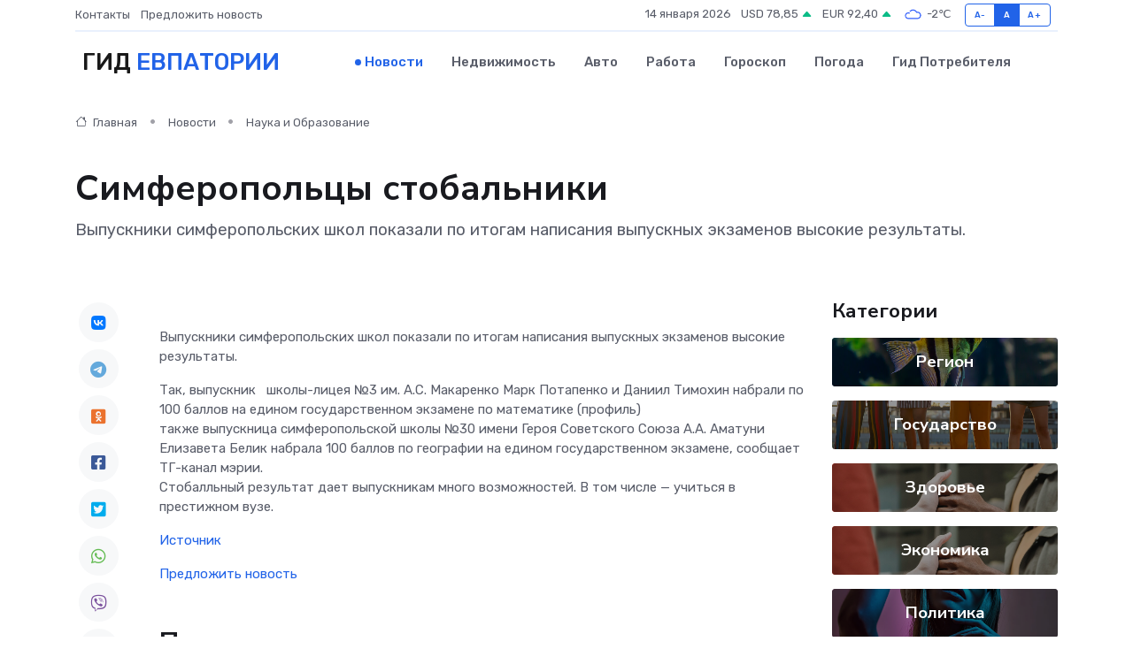

--- FILE ---
content_type: text/html; charset=utf-8
request_url: https://www.google.com/recaptcha/api2/aframe
body_size: 267
content:
<!DOCTYPE HTML><html><head><meta http-equiv="content-type" content="text/html; charset=UTF-8"></head><body><script nonce="k1a2tBOsZDxaHLXpow39TA">/** Anti-fraud and anti-abuse applications only. See google.com/recaptcha */ try{var clients={'sodar':'https://pagead2.googlesyndication.com/pagead/sodar?'};window.addEventListener("message",function(a){try{if(a.source===window.parent){var b=JSON.parse(a.data);var c=clients[b['id']];if(c){var d=document.createElement('img');d.src=c+b['params']+'&rc='+(localStorage.getItem("rc::a")?sessionStorage.getItem("rc::b"):"");window.document.body.appendChild(d);sessionStorage.setItem("rc::e",parseInt(sessionStorage.getItem("rc::e")||0)+1);localStorage.setItem("rc::h",'1768358958250');}}}catch(b){}});window.parent.postMessage("_grecaptcha_ready", "*");}catch(b){}</script></body></html>